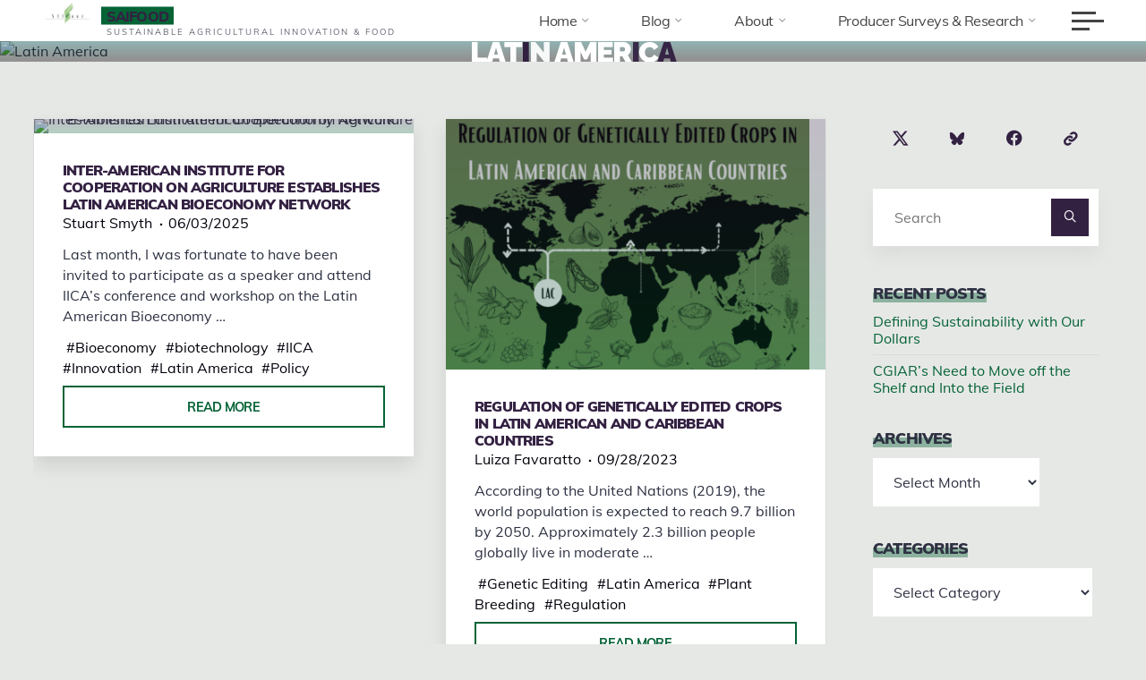

--- FILE ---
content_type: text/html; charset=UTF-8
request_url: https://saifood.ca/tag/latin-america/
body_size: 18121
content:
<!DOCTYPE html><html lang="en-US" prefix="og: https://ogp.me/ns#"><head><meta name="viewport" content="width=device-width, user-scalable=yes, initial-scale=1.0"><meta http-equiv="X-UA-Compatible" content="IE=edge"><meta charset="UTF-8"><link rel="profile" href="http://gmpg.org/xfn/11"><style>img:is([sizes="auto" i],[sizes^="auto," i]){contain-intrinsic-size:3000px 1500px}</style><title>Latin America Archives - SAIFood</title><meta name="robots" content="follow, index, max-snippet:-1, max-video-preview:-1, max-image-preview:large"/><link rel="canonical" href="/tag/latin-america/"><meta property="og:locale" content="en_US"><meta property="og:type" content="article"><meta property="og:title" content="Latin America Archives - SAIFood"><meta property="og:url" content="/tag/latin-america/"><meta property="og:site_name" content="SAIFood"><meta property="article:publisher" content="https://www.facebook.com/SAIFood.ca/"><meta name="twitter:card" content="summary_large_image"><meta name="twitter:title" content="Latin America Archives - SAIFood"><meta name="twitter:site" content="@SAIFood_blog"><meta name="twitter:label1" content="Posts"><meta name="twitter:data1" content="3"> <script type="application/ld+json" class="rank-math-schema">{"@context":"https://schema.org","@graph":[{"@type":"Place","@id":"/#place","address":{"@type":"PostalAddress","addressLocality":"Saskatoon","addressRegion":"SK","addressCountry":"Canada"}},{"@type":"Organization","@id":"/#organization","name":"SAIFood","url":"https://saifood.ca","sameAs":["https://www.facebook.com/SAIFood.ca/","https://twitter.com/SAIFood_blog"],"address":{"@type":"PostalAddress","addressLocality":"Saskatoon","addressRegion":"SK","addressCountry":"Canada"},"logo":{"@type":"ImageObject","@id":"/#logo","url":"/wp-content/uploads/2021/05/cropped-SAIFood-wallpaper-3.png","contentUrl":"/wp-content/uploads/2021/05/cropped-SAIFood-wallpaper-3.png","caption":"SAIFood","inLanguage":"en-US","width":"1600","height":"642"},"location":{"@id":"/#place"}},{"@type":"WebSite","@id":"/#website","url":"https://saifood.ca","name":"SAIFood","publisher":{"@id":"/#organization"},"inLanguage":"en-US"},{"@type":"CollectionPage","@id":"/tag/latin-america/#webpage","url":"/tag/latin-america/","name":"Latin America Archives - SAIFood","isPartOf":{"@id":"/#website"},"inLanguage":"en-US"}]}</script> <link rel='dns-prefetch' href='//static.addtoany.com'><link rel='dns-prefetch' href='//www.googletagmanager.com'><link rel='dns-prefetch' href='//fonts.googleapis.com'><link rel="alternate" type="application/rss+xml" title="SAIFood &raquo; Feed" href="/feed/"><link rel="alternate" type="application/rss+xml" title="SAIFood &raquo; Comments Feed" href="/comments/feed/"><link rel="alternate" type="application/rss+xml" title="SAIFood &raquo; Latin America Tag Feed" href="/tag/latin-america/feed/"> <script>window._wpemojiSettings = {"baseUrl":"https:\/\/s.w.org\/images\/core\/emoji\/16.0.1\/72x72\/","ext":".png","svgUrl":"https:\/\/s.w.org\/images\/core\/emoji\/16.0.1\/svg\/","svgExt":".svg","source":{"concatemoji":"https:\/\/saifood.ca\/wp-includes\/js\/wp-emoji-release.min.js?ver=6.8.3"}};
!function(s,n){var o,i,e;function c(e){try{var t={supportTests:e,timestamp:(new Date).valueOf()};sessionStorage.setItem(o,JSON.stringify(t))}catch(e){}}function p(e,t,n){e.clearRect(0,0,e.canvas.width,e.canvas.height),e.fillText(t,0,0);var t=new Uint32Array(e.getImageData(0,0,e.canvas.width,e.canvas.height).data),a=(e.clearRect(0,0,e.canvas.width,e.canvas.height),e.fillText(n,0,0),new Uint32Array(e.getImageData(0,0,e.canvas.width,e.canvas.height).data));return t.every(function(e,t){return e===a[t]})}function u(e,t){e.clearRect(0,0,e.canvas.width,e.canvas.height),e.fillText(t,0,0);for(var n=e.getImageData(16,16,1,1),a=0;a<n.data.length;a++)if(0!==n.data[a])return!1;return!0}function f(e,t,n,a){switch(t){case"flag":return n(e,"\ud83c\udff3\ufe0f\u200d\u26a7\ufe0f","\ud83c\udff3\ufe0f\u200b\u26a7\ufe0f")?!1:!n(e,"\ud83c\udde8\ud83c\uddf6","\ud83c\udde8\u200b\ud83c\uddf6")&&!n(e,"\ud83c\udff4\udb40\udc67\udb40\udc62\udb40\udc65\udb40\udc6e\udb40\udc67\udb40\udc7f","\ud83c\udff4\u200b\udb40\udc67\u200b\udb40\udc62\u200b\udb40\udc65\u200b\udb40\udc6e\u200b\udb40\udc67\u200b\udb40\udc7f");case"emoji":return!a(e,"\ud83e\udedf")}return!1}function g(e,t,n,a){var r="undefined"!=typeof WorkerGlobalScope&&self instanceof WorkerGlobalScope?new OffscreenCanvas(300,150):s.createElement("canvas"),o=r.getContext("2d",{willReadFrequently:!0}),i=(o.textBaseline="top",o.font="600 32px Arial",{});return e.forEach(function(e){i[e]=t(o,e,n,a)}),i}function t(e){var t=s.createElement("script");t.src=e,t.defer=!0,s.head.appendChild(t)}"undefined"!=typeof Promise&&(o="wpEmojiSettingsSupports",i=["flag","emoji"],n.supports={everything:!0,everythingExceptFlag:!0},e=new Promise(function(e){s.addEventListener("DOMContentLoaded",e,{once:!0})}),new Promise(function(t){var n=function(){try{var e=JSON.parse(sessionStorage.getItem(o));if("object"==typeof e&&"number"==typeof e.timestamp&&(new Date).valueOf()<e.timestamp+604800&&"object"==typeof e.supportTests)return e.supportTests}catch(e){}return null}();if(!n){if("undefined"!=typeof Worker&&"undefined"!=typeof OffscreenCanvas&&"undefined"!=typeof URL&&URL.createObjectURL&&"undefined"!=typeof Blob)try{var e="postMessage("+g.toString()+"("+[JSON.stringify(i),f.toString(),p.toString(),u.toString()].join(",")+"));",a=new Blob([e],{type:"text/javascript"}),r=new Worker(URL.createObjectURL(a),{name:"wpTestEmojiSupports"});return void(r.onmessage=function(e){c(n=e.data),r.terminate(),t(n)})}catch(e){}c(n=g(i,f,p,u))}t(n)}).then(function(e){for(var t in e)n.supports[t]=e[t],n.supports.everything=n.supports.everything&&n.supports[t],"flag"!==t&&(n.supports.everythingExceptFlag=n.supports.everythingExceptFlag&&n.supports[t]);n.supports.everythingExceptFlag=n.supports.everythingExceptFlag&&!n.supports.flag,n.DOMReady=!1,n.readyCallback=function(){n.DOMReady=!0}}).then(function(){return e}).then(function(){var e;n.supports.everything||(n.readyCallback(),(e=n.source||{}).concatemoji?t(e.concatemoji):e.wpemoji&&e.twemoji&&(t(e.twemoji),t(e.wpemoji)))}))}((window,document),window._wpemojiSettings);</script> <style type="text/css" media="all">@font-face{font-family:'Muli';font-display:block;font-style:normal;font-weight:200;src:url(https://fonts.gstatic.com/l/font?kit=7Aulp_0qiz-aVz7u3PJLcUMYOFlOkEk30e4&skey=2b55aa3f2f059b75&v=v34) format('woff')}@font-face{font-family:'Muli';font-display:block;font-style:normal;font-weight:300;src:url(https://fonts.gstatic.com/l/font?kit=7Aulp_0qiz-aVz7u3PJLcUMYOFmQkEk30e4&skey=2b55aa3f2f059b75&v=v34) format('woff')}@font-face{font-family:'Muli';font-display:block;font-style:normal;font-weight:400;src:url(https://fonts.gstatic.com/l/font?kit=7Aulp_0qiz-aVz7u3PJLcUMYOFnOkEk30e4&skey=2b55aa3f2f059b75&v=v34) format('woff')}@font-face{font-family:'Muli';font-display:block;font-style:normal;font-weight:500;src:url(https://fonts.gstatic.com/l/font?kit=7Aulp_0qiz-aVz7u3PJLcUMYOFn8kEk30e4&skey=2b55aa3f2f059b75&v=v34) format('woff')}@font-face{font-family:'Muli';font-display:block;font-style:normal;font-weight:600;src:url(https://fonts.gstatic.com/l/font?kit=7Aulp_0qiz-aVz7u3PJLcUMYOFkQl0k30e4&skey=2b55aa3f2f059b75&v=v34) format('woff')}@font-face{font-family:'Muli';font-display:block;font-style:normal;font-weight:700;src:url(https://fonts.gstatic.com/l/font?kit=7Aulp_0qiz-aVz7u3PJLcUMYOFkpl0k30e4&skey=2b55aa3f2f059b75&v=v34) format('woff')}@font-face{font-family:'Muli';font-display:block;font-style:normal;font-weight:800;src:url(https://fonts.gstatic.com/l/font?kit=7Aulp_0qiz-aVz7u3PJLcUMYOFlOl0k30e4&skey=2b55aa3f2f059b75&v=v34) format('woff')}@font-face{font-family:'Muli';font-display:block;font-style:normal;font-weight:900;src:url(https://fonts.gstatic.com/l/font?kit=7Aulp_0qiz-aVz7u3PJLcUMYOFlnl0k30e4&skey=2b55aa3f2f059b75&v=v34) format('woff')}@font-face{font-family:'Raleway';font-display:block;font-style:normal;font-weight:400;src:url(https://fonts.gstatic.com/l/font?kit=1Ptxg8zYS_SKggPN4iEgvnHyvveLxVvaorCIPrc&skey=30a27f2564731c64&v=v37) format('woff')}@font-face{font-family:'Raleway';font-display:block;font-style:normal;font-weight:900;src:url(https://fonts.gstatic.com/l/font?kit=1Ptxg8zYS_SKggPN4iEgvnHyvveLxVtzpbCIPrc&skey=30a27f2564731c64&v=v37) format('woff')}</style><style id='wp-emoji-styles-inline-css'>img.wp-smiley,img.emoji{display:inline !important;border:none !important;box-shadow:none !important;height:1em !important;width:1em !important;margin:0 0.07em !important;vertical-align:-0.1em !important;background:none !important;padding:0 !important}</style><style id='classic-theme-styles-inline-css'> .wp-block-button__link{color:#fff;background-color:#32373c;border-radius:9999px;box-shadow:none;text-decoration:none;padding:calc(.667em + 2px) calc(1.333em + 2px);font-size:1.125em}.wp-block-file__button{background:#32373c;color:#fff;text-decoration:none}</style><style id='global-styles-inline-css'>:root{--wp--preset--aspect-ratio--square:1;--wp--preset--aspect-ratio--4-3:4/3;--wp--preset--aspect-ratio--3-4:3/4;--wp--preset--aspect-ratio--3-2:3/2;--wp--preset--aspect-ratio--2-3:2/3;--wp--preset--aspect-ratio--16-9:16/9;--wp--preset--aspect-ratio--9-16:9/16;--wp--preset--color--black:#000000;--wp--preset--color--cyan-bluish-gray:#abb8c3;--wp--preset--color--white:#ffffff;--wp--preset--color--pale-pink:#f78da7;--wp--preset--color--vivid-red:#cf2e2e;--wp--preset--color--luminous-vivid-orange:#ff6900;--wp--preset--color--luminous-vivid-amber:#fcb900;--wp--preset--color--light-green-cyan:#7bdcb5;--wp--preset--color--vivid-green-cyan:#00d084;--wp--preset--color--pale-cyan-blue:#8ed1fc;--wp--preset--color--vivid-cyan-blue:#0693e3;--wp--preset--color--vivid-purple:#9b51e0;--wp--preset--color--accent-1:#332142;--wp--preset--color--accent-2:#056336;--wp--preset--color--headings:#071f54;--wp--preset--color--sitetext:#2d3142;--wp--preset--color--sitebg:#FFFFFF;--wp--preset--gradient--vivid-cyan-blue-to-vivid-purple:linear-gradient(135deg,rgba(6,147,227,1) 0%,rgb(155,81,224) 100%);--wp--preset--gradient--light-green-cyan-to-vivid-green-cyan:linear-gradient(135deg,rgb(122,220,180) 0%,rgb(0,208,130) 100%);--wp--preset--gradient--luminous-vivid-amber-to-luminous-vivid-orange:linear-gradient(135deg,rgba(252,185,0,1) 0%,rgba(255,105,0,1) 100%);--wp--preset--gradient--luminous-vivid-orange-to-vivid-red:linear-gradient(135deg,rgba(255,105,0,1) 0%,rgb(207,46,46) 100%);--wp--preset--gradient--very-light-gray-to-cyan-bluish-gray:linear-gradient(135deg,rgb(238,238,238) 0%,rgb(169,184,195) 100%);--wp--preset--gradient--cool-to-warm-spectrum:linear-gradient(135deg,rgb(74,234,220) 0%,rgb(151,120,209) 20%,rgb(207,42,186) 40%,rgb(238,44,130) 60%,rgb(251,105,98) 80%,rgb(254,248,76) 100%);--wp--preset--gradient--blush-light-purple:linear-gradient(135deg,rgb(255,206,236) 0%,rgb(152,150,240) 100%);--wp--preset--gradient--blush-bordeaux:linear-gradient(135deg,rgb(254,205,165) 0%,rgb(254,45,45) 50%,rgb(107,0,62) 100%);--wp--preset--gradient--luminous-dusk:linear-gradient(135deg,rgb(255,203,112) 0%,rgb(199,81,192) 50%,rgb(65,88,208) 100%);--wp--preset--gradient--pale-ocean:linear-gradient(135deg,rgb(255,245,203) 0%,rgb(182,227,212) 50%,rgb(51,167,181) 100%);--wp--preset--gradient--electric-grass:linear-gradient(135deg,rgb(202,248,128) 0%,rgb(113,206,126) 100%);--wp--preset--gradient--midnight:linear-gradient(135deg,rgb(2,3,129) 0%,rgb(40,116,252) 100%);--wp--preset--font-size--small:10px;--wp--preset--font-size--medium:20px;--wp--preset--font-size--large:25px;--wp--preset--font-size--x-large:42px;--wp--preset--font-size--normal:16px;--wp--preset--font-size--larger:40px;--wp--preset--spacing--20:0.44rem;--wp--preset--spacing--30:0.67rem;--wp--preset--spacing--40:1rem;--wp--preset--spacing--50:1.5rem;--wp--preset--spacing--60:2.25rem;--wp--preset--spacing--70:3.38rem;--wp--preset--spacing--80:5.06rem;--wp--preset--shadow--natural:6px 6px 9px rgba(0,0,0,0.2);--wp--preset--shadow--deep:12px 12px 50px rgba(0,0,0,0.4);--wp--preset--shadow--sharp:6px 6px 0px rgba(0,0,0,0.2);--wp--preset--shadow--outlined:6px 6px 0px -3px rgba(255,255,255,1),6px 6px rgba(0,0,0,1);--wp--preset--shadow--crisp:6px 6px 0px rgba(0,0,0,1)}:where(.is-layout-flex){gap:0.5em}:where(.is-layout-grid){gap:0.5em}body .is-layout-flex{display:flex}.is-layout-flex{flex-wrap:wrap;align-items:center}.is-layout-flex >:is(*,div){margin:0}body .is-layout-grid{display:grid}.is-layout-grid >:is(*,div){margin:0}:where(.wp-block-columns.is-layout-flex){gap:2em}:where(.wp-block-columns.is-layout-grid){gap:2em}:where(.wp-block-post-template.is-layout-flex){gap:1.25em}:where(.wp-block-post-template.is-layout-grid){gap:1.25em}.has-black-color{color:var(--wp--preset--color--black) !important}.has-cyan-bluish-gray-color{color:var(--wp--preset--color--cyan-bluish-gray) !important}.has-white-color{color:var(--wp--preset--color--white) !important}.has-pale-pink-color{color:var(--wp--preset--color--pale-pink) !important}.has-vivid-red-color{color:var(--wp--preset--color--vivid-red) !important}.has-luminous-vivid-orange-color{color:var(--wp--preset--color--luminous-vivid-orange) !important}.has-luminous-vivid-amber-color{color:var(--wp--preset--color--luminous-vivid-amber) !important}.has-light-green-cyan-color{color:var(--wp--preset--color--light-green-cyan) !important}.has-vivid-green-cyan-color{color:var(--wp--preset--color--vivid-green-cyan) !important}.has-pale-cyan-blue-color{color:var(--wp--preset--color--pale-cyan-blue) !important}.has-vivid-cyan-blue-color{color:var(--wp--preset--color--vivid-cyan-blue) !important}.has-vivid-purple-color{color:var(--wp--preset--color--vivid-purple) !important}.has-black-background-color{background-color:var(--wp--preset--color--black) !important}.has-cyan-bluish-gray-background-color{background-color:var(--wp--preset--color--cyan-bluish-gray) !important}.has-white-background-color{background-color:var(--wp--preset--color--white) !important}.has-pale-pink-background-color{background-color:var(--wp--preset--color--pale-pink) !important}.has-vivid-red-background-color{background-color:var(--wp--preset--color--vivid-red) !important}.has-luminous-vivid-orange-background-color{background-color:var(--wp--preset--color--luminous-vivid-orange) !important}.has-luminous-vivid-amber-background-color{background-color:var(--wp--preset--color--luminous-vivid-amber) !important}.has-light-green-cyan-background-color{background-color:var(--wp--preset--color--light-green-cyan) !important}.has-vivid-green-cyan-background-color{background-color:var(--wp--preset--color--vivid-green-cyan) !important}.has-pale-cyan-blue-background-color{background-color:var(--wp--preset--color--pale-cyan-blue) !important}.has-vivid-cyan-blue-background-color{background-color:var(--wp--preset--color--vivid-cyan-blue) !important}.has-vivid-purple-background-color{background-color:var(--wp--preset--color--vivid-purple) !important}.has-black-border-color{border-color:var(--wp--preset--color--black) !important}.has-cyan-bluish-gray-border-color{border-color:var(--wp--preset--color--cyan-bluish-gray) !important}.has-white-border-color{border-color:var(--wp--preset--color--white) !important}.has-pale-pink-border-color{border-color:var(--wp--preset--color--pale-pink) !important}.has-vivid-red-border-color{border-color:var(--wp--preset--color--vivid-red) !important}.has-luminous-vivid-orange-border-color{border-color:var(--wp--preset--color--luminous-vivid-orange) !important}.has-luminous-vivid-amber-border-color{border-color:var(--wp--preset--color--luminous-vivid-amber) !important}.has-light-green-cyan-border-color{border-color:var(--wp--preset--color--light-green-cyan) !important}.has-vivid-green-cyan-border-color{border-color:var(--wp--preset--color--vivid-green-cyan) !important}.has-pale-cyan-blue-border-color{border-color:var(--wp--preset--color--pale-cyan-blue) !important}.has-vivid-cyan-blue-border-color{border-color:var(--wp--preset--color--vivid-cyan-blue) !important}.has-vivid-purple-border-color{border-color:var(--wp--preset--color--vivid-purple) !important}.has-vivid-cyan-blue-to-vivid-purple-gradient-background{background:var(--wp--preset--gradient--vivid-cyan-blue-to-vivid-purple) !important}.has-light-green-cyan-to-vivid-green-cyan-gradient-background{background:var(--wp--preset--gradient--light-green-cyan-to-vivid-green-cyan) !important}.has-luminous-vivid-amber-to-luminous-vivid-orange-gradient-background{background:var(--wp--preset--gradient--luminous-vivid-amber-to-luminous-vivid-orange) !important}.has-luminous-vivid-orange-to-vivid-red-gradient-background{background:var(--wp--preset--gradient--luminous-vivid-orange-to-vivid-red) !important}.has-very-light-gray-to-cyan-bluish-gray-gradient-background{background:var(--wp--preset--gradient--very-light-gray-to-cyan-bluish-gray) !important}.has-cool-to-warm-spectrum-gradient-background{background:var(--wp--preset--gradient--cool-to-warm-spectrum) !important}.has-blush-light-purple-gradient-background{background:var(--wp--preset--gradient--blush-light-purple) !important}.has-blush-bordeaux-gradient-background{background:var(--wp--preset--gradient--blush-bordeaux) !important}.has-luminous-dusk-gradient-background{background:var(--wp--preset--gradient--luminous-dusk) !important}.has-pale-ocean-gradient-background{background:var(--wp--preset--gradient--pale-ocean) !important}.has-electric-grass-gradient-background{background:var(--wp--preset--gradient--electric-grass) !important}.has-midnight-gradient-background{background:var(--wp--preset--gradient--midnight) !important}.has-small-font-size{font-size:var(--wp--preset--font-size--small) !important}.has-medium-font-size{font-size:var(--wp--preset--font-size--medium) !important}.has-large-font-size{font-size:var(--wp--preset--font-size--large) !important}.has-x-large-font-size{font-size:var(--wp--preset--font-size--x-large) !important}:where(.wp-block-post-template.is-layout-flex){gap:1.25em}:where(.wp-block-post-template.is-layout-grid){gap:1.25em}:where(.wp-block-columns.is-layout-flex){gap:2em}:where(.wp-block-columns.is-layout-grid){gap:2em}:root:where(.wp-block-pullquote){font-size:1.5em;line-height:1.6}</style><style id='dominant-color-styles-inline-css'>img[data-dominant-color]:not(.has-transparency){background-color:var(--dominant-color)}</style><link rel='preload' as='style' onload='this.rel="stylesheet"' id='aeh-processed-header-0-css' href='/wp-content/uploads/aeh-cache/1767550655/com/processed-header-c328ef8b345221337c2f06362da1a7e1e470cf7e.min.css' media='all'><script id="web-worker-offloading-js-before">window.partytown = {...(window.partytown || {}), ...{"lib":"\/wp-content\/plugins\/web-worker-offloading\/build\/","globalFns":["gtag","wp_has_consent","gtag"],"forward":["dataLayer.push","gtag","dataLayer.push","gtag"],"mainWindowAccessors":["_googlesitekitConsentCategoryMap","_googlesitekitConsents","wp_consent_type","wp_fallback_consent_type","wp_has_consent","waitfor_consent_hook"]}};</script> <script id="web-worker-offloading-js-after">const t={preserveBehavior:!1},e=e=>{if("string"==typeof e)return[e,t];const[n,r=t]=e;return[n,{...t,...r}]},n=Object.freeze((()=>{const t=new Set;let e=[];do{Object.getOwnPropertyNames(e).forEach((n=>{"function"==typeof e[n]&&t.add(n)}))}while((e=Object.getPrototypeOf(e))!==Object.prototype);return Array.from(t)})());!function(t,r,o,i,a,s,c,d,l,p,u=t,f){function h(){f||(f=1,"/"==(c=(s.lib||"/~partytown/")+(s.debug?"debug/":""))[0]&&(l=r.querySelectorAll('script[type="text/partytown"]'),i!=t?i.dispatchEvent(new CustomEvent("pt1",{detail:t})):(d=setTimeout(v,999999999),r.addEventListener("pt0",w),a?y(1):o.serviceWorker?o.serviceWorker.register(c+(s.swPath||"partytown-sw.js"),{scope:c}).then((function(t){t.active?y():t.installing&&t.installing.addEventListener("statechange",(function(t){"activated"==t.target.state&&y()}))}),console.error):v())))}function y(e){p=r.createElement(e?"script":"iframe"),t._pttab=Date.now(),e||(p.style.display="block",p.style.width="0",p.style.height="0",p.style.border="0",p.style.visibility="hidden",p.setAttribute("aria-hidden",!0)),p.src=c+"partytown-"+(e?"atomics.js?v=0.10.2-dev1727590485751":"sandbox-sw.html?"+t._pttab),r.querySelector(s.sandboxParent||"body").appendChild(p)}function v(n,o){for(w(),i==t&&(s.forward||[]).map((function(n){const[r]=e(n);delete t[r.split(".")[0]]})),n=0;n<l.length;n++)(o=r.createElement("script")).innerHTML=l[n].innerHTML,o.nonce=s.nonce,r.head.appendChild(o);p&&p.parentNode.removeChild(p)}function w(){clearTimeout(d)}s=t.partytown||{},i==t&&(s.forward||[]).map((function(r){const[o,{preserveBehavior:i}]=e(r);u=t,o.split(".").map((function(e,r,o){var a;u=u[o[r]]=r+1<o.length?u[o[r]]||(a=o[r+1],n.includes(a)?[]:{}):(()=>{let e=null;if(i){const{methodOrProperty:n,thisObject:r}=((t,e)=>{let n=t;for(let t=0;t<e.length-1;t+=1)n=n[e[t]];return{thisObject:n,methodOrProperty:e.length>0?n[e[e.length-1]]:void 0}})(t,o);"function"==typeof n&&(e=(...t)=>n.apply(r,...t))}return function(){let n;return e&&(n=e(arguments)),(t._ptf=t._ptf||[]).push(o,arguments),n}})()}))})),"complete"==r.readyState?h():(t.addEventListener("DOMContentLoaded",h),t.addEventListener("load",h))}(window,document,navigator,top,window.crossOriginIsolated);</script> <script id="addtoany-core-js-before">window.a2a_config=window.a2a_config||{};a2a_config.callbacks=[];a2a_config.overlays=[];a2a_config.templates={};</script> <script defer src="https://static.addtoany.com/menu/page.js" id="addtoany-core-js"></script> <script data-cfasync="false" src="/wp-includes/js/jquery/jquery.min.js?ver=3.7.1" id="jquery-core-js"></script> <script data-cfasync="false" src="/wp-includes/js/jquery/jquery-migrate.min.js?ver=3.4.1" id="jquery-migrate-js"></script> <script defer src="/wp-content/plugins/add-to-any/addtoany.min.js?ver=1.1" id="addtoany-jquery-js"></script> <!--[if lt IE 9]> <script src="/wp-content/themes/bravada/resources/js/html5shiv.min.js?ver=1.2.0" id="bravada-html5shiv-js"></script> <![endif]-->  <script type="text/partytown" src="https://www.googletagmanager.com/gtag/js?id=G-NVCMBF5R8F" id="google_gtagjs-js" async></script> <script id="google_gtagjs-js-after" type="text/partytown">window.dataLayer = window.dataLayer || [];function gtag(){dataLayer.push(arguments);}gtag("set","linker",{"domains":["saifood.ca"]});gtag("js", new Date());gtag("set", "developer_id.dZTNiMT", true);gtag("config", "G-NVCMBF5R8F");</script> <link rel="https://api.w.org/" href="/wp-json/"><link rel="alternate" title="JSON" type="application/json" href="/wp-json/wp/v2/tags/469"><link rel="EditURI" type="application/rsd+xml" title="RSD" href="/xmlrpc.php?rsd"><meta name="generator" content="WordPress 6.8.3"><meta http-equiv="x-dns-prefetch-control" content="on"><link rel="dns-prefetch" href="//cdn.jsdelivr.net"><meta name="generator" content="dominant-color-images 1.2.0"><meta name="generator" content="Site Kit by Google 1.168.0"><meta name="generator" content="performance-lab 4.0.0; plugins: dominant-color-images, embed-optimizer, image-prioritizer, performant-translations, speculation-rules, web-worker-offloading, webp-uploads"><meta name="generator" content="performant-translations 1.2.0"><meta name="generator" content="web-worker-offloading 0.2.0"><meta name="generator" content="webp-uploads 2.6.0"><meta name="generator" content="speculation-rules 1.6.0"><style>.mc4wp-checkbox-wp-comment-form{clear:both;width:auto;display:block;position:static}.mc4wp-checkbox-wp-comment-form input{float:none;vertical-align:middle;-webkit-appearance:checkbox;width:auto;max-width:21px;margin:0 6px 0 0;padding:0;position:static;display:inline-block!important}.mc4wp-checkbox-wp-comment-form label{float:none;cursor:pointer;width:auto;margin:0 0 16px;display:block;position:static}</style><style>.mc4wp-checkbox-wp-registration-form{clear:both;width:auto;display:block;position:static}.mc4wp-checkbox-wp-registration-form input{float:none;vertical-align:middle;-webkit-appearance:checkbox;width:auto;max-width:21px;margin:0 6px 0 0;padding:0;position:static;display:inline-block!important}.mc4wp-checkbox-wp-registration-form label{float:none;cursor:pointer;width:auto;margin:0 0 16px;display:block;position:static}</style><meta name="generator" content="Elementor 3.33.4; features: e_font_icon_svg, additional_custom_breakpoints; settings: css_print_method-external, google_font-enabled, font_display-auto"><meta name="generator" content="optimization-detective 1.0.0-beta3"><style>.e-con.e-parent:nth-of-type(n+4):not(.e-lazyloaded):not(.e-no-lazyload),.e-con.e-parent:nth-of-type(n+4):not(.e-lazyloaded):not(.e-no-lazyload) *{background-image:none !important}@media screen and (max-height:1024px){.e-con.e-parent:nth-of-type(n+3):not(.e-lazyloaded):not(.e-no-lazyload),.e-con.e-parent:nth-of-type(n+3):not(.e-lazyloaded):not(.e-no-lazyload) *{background-image:none !important}}@media screen and (max-height:640px){.e-con.e-parent:nth-of-type(n+2):not(.e-lazyloaded):not(.e-no-lazyload),.e-con.e-parent:nth-of-type(n+2):not(.e-lazyloaded):not(.e-no-lazyload) *{background-image:none !important}}</style><meta name="generator" content="embed-optimizer 1.0.0-beta2"><meta name="generator" content="image-prioritizer 1.0.0-beta2"> <noscript><style>.cryout .cryout-preloader{display:none}.cryout img[loading="lazy"]{opacity:1}</style></noscript><link rel="icon" href="/wp-content/uploads/2015/01/SAIFood_square_nologo2-54ca4638v1_site_icon-32x32.png" sizes="32x32"><link rel="icon" href="/wp-content/uploads/2015/01/SAIFood_square_nologo2-54ca4638v1_site_icon-256x256.png" sizes="192x192"><link rel="apple-touch-icon" href="/wp-content/uploads/2015/01/SAIFood_square_nologo2-54ca4638v1_site_icon-256x256.png"><meta name="msapplication-TileImage" content="/wp-content/uploads/2015/01/SAIFood_square_nologo2-54ca4638v1_site_icon.png"><style id="wpr_lightbox_styles">.lg-backdrop{background-color:rgba(0,0,0,0.6) !important}.lg-toolbar,.lg-dropdown{background-color:rgba(0,0,0,0.8) !important}.lg-dropdown:after{border-bottom-color:rgba(0,0,0,0.8) !important}.lg-sub-html{background-color:rgba(0,0,0,0.8) !important}.lg-thumb-outer,.lg-progress-bar{background-color:#444444 !important}.lg-progress{background-color:#a90707 !important}.lg-icon{color:#efefef !important;font-size:20px !important}.lg-icon.lg-toogle-thumb{font-size:24px !important}.lg-icon:hover,.lg-dropdown-text:hover{color:#ffffff !important}.lg-sub-html,.lg-dropdown-text{color:#efefef !important;font-size:14px !important}#lg-counter{color:#efefef !important;font-size:14px !important}.lg-prev,.lg-next{font-size:35px !important} .lg-icon{background-color:transparent !important}#lg-counter{opacity:0.9}.lg-thumb-outer{padding:0 10px}.lg-thumb-item{border-radius:0 !important;border:none !important;opacity:0.5}.lg-thumb-item.active{opacity:1}</style></head><body class="archive tag tag-latin-america tag-469 wp-custom-logo wp-embed-responsive wp-theme-bravada wp-child-theme-sculpt eio-default bravada-image-none bravada-caption-zero bravada-totop-normal bravada-clean-table bravada-menu-right bravada-topsection-normal bravada-responsive-headerimage bravada-responsive-featured bravada-magazine-two bravada-magazine-layout bravada-comment-placeholder bravada-comment-icons bravada-normalizedtags bravada-animated-title bravada-article-animation-fade elementor-default elementor-kit-13292 sculpt-child" itemscope itemtype="http://schema.org/WebPage"> <a class="skip-link screen-reader-text" href="#main" title="Skip to content"> Skip to content </a><div class="cryout-preloader"><div class="cryout-preloader-inside"><div class="bounce1"></div><div class="bounce2"></div></div></div><div id="site-wrapper"><header id="masthead" class="cryout" itemscope itemtype="http://schema.org/WPHeader"><div id="site-header-main"><div class="site-header-top"><div class="site-header-inside"><div id="header-menu" itemscope itemtype="http://schema.org/SiteNavigationElement"></div></div></div><nav id="mobile-menu" tabindex="-1"><div class="side-menu side-section"><ul id="mobile-nav"><li ><a href="/"><span>Home</span></a></li><li class="page_item page-item-18640 page_item_has_children"><a href="/producer-surveys-research/"><span>Producer Surveys &#038; Research</span></a><ul class='children'><li class="page_item page-item-13848 page_item_has_children"><a href="/producer-surveys-research/crop-rotation-survey/"><span>Crop Rotation Survey</span></a><ul class='children'><li class="page_item page-item-15376"><a href="/producer-surveys-research/crop-rotation-survey/enrivonmental-change-webinars-2021/"><span>CRS Webinar Series</span></a></li></ul></li><li class="page_item page-item-17989"><a href="/producer-surveys-research/forage-rotation-survey/"><span>Forage Rotation Survey</span></a></li></ul></li><li class="page_item page-item-8 page_item_has_children"><a href="/about-us/"><span>About SAIFood</span></a><ul class='children'><li class="page_item page-item-9 page_item_has_children"><a href="/about-us/researchers/"><span>Authors</span></a><ul class='children'><li class="page_item page-item-22633"><a href="/about-us/researchers/dr-luiza-favaratto/"><span>Dr. Luíza Favaratto</span></a></li><li class="page_item page-item-49"><a href="/about-us/researchers/dr-stuart-smyth/"><span>Dr. Stuart Smyth</span></a></li><li class="page_item page-item-52"><a href="/about-us/researchers/savannah-gleim/"><span>Savannah Gleim</span></a></li><li class="page_item page-item-12282"><a href="/about-us/researchers/chelsea-sutherland/"><span>Chelsea Sutherland</span></a></li><li class="page_item page-item-17300"><a href="/about-us/researchers/claire-williams/"><span>Claire Williams</span></a></li><li class="page_item page-item-58"><a href="/about-us/researchers/guest-authors/"><span>Guest Authors</span></a></li></ul></li><li class="page_item page-item-4"><a href="/about-us/contact/"><span>Contact Us</span></a></li></ul></li><li class="page_item page-item-11 page_item_has_children current_page_parent"><a href="/blog/"><span>Blog</span></a><ul class='children'><li class="page_item page-item-18549"><a href="/blog/glossary/"><span>Glossary</span></a></li><li class="page_item page-item-4159"><a href="/blog/student-page/"><span>Student Page</span></a></li></ul></li><li class="page_item page-item-620"><a href="/sitemap/"><span>SAIFood Site Map</span></a></li><li class="page_item page-item-2504"><a href="/agriculture-innovation/ask-saifood/"><span>Ask SAIFood</span></a></li><li class="page_item page-item-2068"><a href="/agriculture-innovation/newsletter-subscription/"><span>Newsletter</span></a></li><li class="page_item page-item-495"><a href="/agriculture-innovation/news/"><span>News</span></a></li></ul></div><div class="side-socials side-section"><div class="widget-side-section-inner"> <section class="side-section-element widget_cryout_socials"><div class="widget-socials"> <nav id="sheader" class="socials"><a target="_blank" href="http://www.twitter.com/SAIFood_blog" class="menu-item menu-item-type-custom menu-item-object-custom menu-item-2159"><span>Twitter</span></a><a target="_blank" href="https://bsky.app/profile/saifood.bsky.social" class="menu-item menu-item-type-custom menu-item-object-custom menu-item-21361"><span>Bluesky</span></a><a target="_blank" href="https://www.facebook.com/SAIFood.ca" class="menu-item menu-item-type-custom menu-item-object-custom menu-item-21362"><span>Facebook</span></a><a href="/about-us/contact/" class="menu-item menu-item-type-post_type menu-item-object-page menu-item-2165"><span>Contact Us</span></a></nav></div> </section></div></div> </nav> <div class="site-header-bottom"><div class="site-header-bottom-fixed"><div class="site-header-inside"><div id="branding"><div class="identity"><a href="/" id="logo" class="custom-logo-link" title="SAIFood" rel="home"><img data-od-unknown-tag data-od-xpath="/HTML/BODY/DIV[@id=&#039;site-wrapper&#039;]/*[1][self::HEADER]/*[1][self::DIV]/*[3][self::DIV]/*[1][self::DIV]/*[1][self::DIV]/*[1][self::DIV]/*[1][self::DIV]/*[1][self::A]/*[1][self::IMG]" src="/wp-content/uploads/2024/01/cropped-1-2.jpg" class="custom-logo" alt="SAIFood" decoding="async" srcset="/wp-content/uploads/2024/01/cropped-1-2.jpg 538w, /wp-content/uploads/2024/01/cropped-1-2-450x243.jpg 450w, /wp-content/uploads/2024/01/cropped-1-2-150x81.jpg 150w, /wp-content/uploads/2024/01/cropped-1-2-435x235.jpg 435w" sizes="(max-width: 538px) 100vw, 538px"></a></div><div id="site-text"><div itemprop="headline" id="site-title"><span> <a href="/" title="Sustainable Agricultural Innovation &amp; Food" rel="home">SAIFood</a> </span></div><span id="site-description" itemprop="description" >Sustainable Agricultural Innovation &amp; Food</span></div></div><div class='menu-burger'> <button class='hamburger' type='button' aria-label="Main menu"> <span></span> <span></span> <span></span> </button></div> <nav id="access" aria-label="Top Menu" itemscope itemtype="http://schema.org/SiteNavigationElement"><div><ul id="top-nav" class=""><li id="menu-item-795" class="menu-item menu-item-type-post_type menu-item-object-page menu-item-home menu-item-has-children menu-item-795"><a href="/"><span>Home</span></a><ul class="sub-menu"><li id="menu-item-829" class="menu-item menu-item-type-post_type menu-item-object-page menu-item-829"><a href="/agriculture-innovation/news/"><span>News</span></a></li><li id="menu-item-13695" class="menu-item menu-item-type-post_type menu-item-object-page menu-item-13695"><a href="/agriculture-innovation/newsletter-subscription/"><span>Newsletter</span></a></li><li id="menu-item-2520" class="menu-item menu-item-type-post_type menu-item-object-page menu-item-2520"><a href="/agriculture-innovation/ask-saifood/"><span>Ask SAIFood</span></a></li></ul></li><li id="menu-item-797" class="menu-item menu-item-type-post_type menu-item-object-page current_page_parent menu-item-has-children menu-item-797"><a href="/blog/"><span>Blog</span></a><ul class="sub-menu"><li id="menu-item-18596" class="menu-item menu-item-type-post_type menu-item-object-page menu-item-18596"><a href="/blog/glossary/"><span>Glossary</span></a></li><li id="menu-item-4163" class="menu-item menu-item-type-post_type menu-item-object-page menu-item-4163"><a href="/blog/student-page/"><span>Student Page</span></a></li></ul></li><li id="menu-item-796" class="menu-item menu-item-type-post_type menu-item-object-page menu-item-has-children menu-item-796"><a href="/about-us/"><span>About</span></a><ul class="sub-menu"><li id="menu-item-2151" class="menu-item menu-item-type-post_type menu-item-object-page menu-item-has-children menu-item-2151"><a href="/about-us/researchers/"><span>Authors</span></a><ul class="sub-menu"><li id="menu-item-2154" class="menu-item menu-item-type-post_type menu-item-object-page menu-item-2154"><a href="/about-us/researchers/dr-stuart-smyth/"><span>Dr. Stuart Smyth</span></a></li><li id="menu-item-2153" class="menu-item menu-item-type-post_type menu-item-object-page menu-item-2153"><a href="/about-us/researchers/savannah-gleim/"><span>Savannah Gleim</span></a></li><li id="menu-item-12441" class="menu-item menu-item-type-post_type menu-item-object-page menu-item-12441"><a href="/about-us/researchers/chelsea-sutherland/"><span>Chelsea Sutherland</span></a></li><li id="menu-item-18404" class="menu-item menu-item-type-post_type menu-item-object-page menu-item-18404"><a href="/about-us/researchers/claire-williams/"><span>Claire Williams</span></a></li><li id="menu-item-22640" class="menu-item menu-item-type-post_type menu-item-object-page menu-item-22640"><a href="/about-us/researchers/dr-luiza-favaratto/"><span>Dr. Luíza Favaratto</span></a></li><li id="menu-item-2152" class="menu-item menu-item-type-post_type menu-item-object-page menu-item-2152"><a href="/about-us/researchers/guest-authors/"><span>Guest Authors</span></a></li></ul></li><li id="menu-item-798" class="menu-item menu-item-type-post_type menu-item-object-page menu-item-798"><a href="/about-us/contact/"><span>Contact Us</span></a></li></ul></li><li id="menu-item-18651" class="menu-item menu-item-type-post_type menu-item-object-page menu-item-has-children menu-item-18651"><a href="/producer-surveys-research/" title="Research &#038; Surveys"><span>Producer Surveys &#038; Research</span></a><ul class="sub-menu"><li id="menu-item-18639" class="menu-item menu-item-type-post_type menu-item-object-page menu-item-18639"><a href="/producer-surveys-research/forage-rotation-survey/"><span>Forage Rotation Survey</span></a></li><li id="menu-item-13868" class="menu-item menu-item-type-post_type menu-item-object-page menu-item-has-children menu-item-13868"><a href="/producer-surveys-research/crop-rotation-survey/"><span>Crop Rotation Survey</span></a><ul class="sub-menu"><li id="menu-item-15394" class="menu-item menu-item-type-post_type menu-item-object-page menu-item-15394"><a href="/producer-surveys-research/crop-rotation-survey/enrivonmental-change-webinars-2021/"><span>CRS Webinar Series</span></a></li></ul></li></ul></li></ul></div> </nav></div></div></div></div><div id="header-image-main"><div id="header-image-main-inside"> <a href="#main" class="meta-arrow" tabindex="-1"> <i class="icon-arrow" title="Read more"></i> </a><div id="header-overlay"></div><div data-od-xpath="/HTML/BODY/DIV[@id=&#039;site-wrapper&#039;]/*[1][self::HEADER]/*[2][self::DIV]/*[1][self::DIV]/*[3][self::DIV]" class="header-image" style="background-image: url(/wp-content/uploads/2025/03/cropped-Saifood-10-year-1-png.avif)" ></div> <img data-od-unknown-tag data-od-xpath="/HTML/BODY/DIV[@id=&#039;site-wrapper&#039;]/*[1][self::HEADER]/*[2][self::DIV]/*[1][self::DIV]/*[4][self::IMG]" class="header-image" alt="Latin America" src="/wp-content/uploads/2025/03/cropped-Saifood-10-year-1-png.avif"><div id="header-page-title"><div id="header-page-title-inside"><div class="entry-meta pretitle-meta"></div><div class="entry-title">Latin America</div><div class="entry-meta aftertitle-meta"></div><div class="byline"></div></div></div></div></div></header><div id="content" class="cryout"><div id="container" class="two-columns-right"> <main id="main" class="main"> <header class="page-header pad-container" itemscope itemtype="http://schema.org/WebPageElement"><h1 class="page-title" itemprop="headline">Latin America</h1> </header><div id="content-masonry" class="content-masonry" itemscope itemtype="http://schema.org/Blog"> <article id="post-21982" class="hentry post-21982 post type-post status-publish format-standard has-post-thumbnail category-innovation category-international tag-bioeconomy tag-biotechnology tag-iica tag-innovation tag-latin-america tag-policy" itemscope itemtype="http://schema.org/BlogPosting" itemprop="blogPost"><div class="article-inner"><div class="post-thumbnail-container" itemprop="image" itemscope itemtype="http://schema.org/ImageObject"><div class="entry-meta"> <span class="bl_categ" ><i class="icon-category icon-metas" title="Categories"></i><span class="category-metas"> <a href="/category/innovation/" rel="category tag">Innovation</a> <span class="sep"></span> <a href="/category/international/" rel="category tag">International</a></span></span><span class="comments-link" title="Comments on &quot;Inter-American Institute for Cooperation on Agriculture Establishes Latin American Bioeconomy Network&quot;"><i class="icon-comments icon-metas" title="Comments"></i><a href="/latin-american-bioeconomy-network/#respond">Leave a comment</a></span></div> <a data-od-xpath="/HTML/BODY/DIV[@id=&#039;site-wrapper&#039;]/*[2][self::DIV]/*[1][self::DIV]/*[1][self::MAIN]/*[2][self::DIV]/*[1][self::ARTICLE]/*[1][self::DIV]/*[1][self::DIV]/*[2][self::A]" class="post-featured-image" href="/latin-american-bioeconomy-network/" title="Inter-American Institute for Cooperation on Agriculture Establishes Latin American Bioeconomy Network" style="background-image: url(/wp-content/uploads/2025/06/IICA-Bioeconomy-435x280.avif)" tabindex="-1"> </a> <picture class="responsive-featured-image"> <source media="(max-width: 1152px)" sizes="(max-width: 800px) 100vw,(max-width: 1152px) 50vw, 435px" srcset="/wp-content/uploads/2025/06/IICA-Bioeconomy-512x280.avif 512w"> <source media="(max-width: 800px)" sizes="(max-width: 800px) 100vw,(max-width: 1152px) 50vw, 435px" srcset="/wp-content/uploads/2025/06/IICA-Bioeconomy-800x280.avif 800w"> <img data-od-unknown-tag data-od-xpath="/HTML/BODY/DIV[@id=&#039;site-wrapper&#039;]/*[2][self::DIV]/*[1][self::DIV]/*[1][self::MAIN]/*[2][self::DIV]/*[1][self::ARTICLE]/*[1][self::DIV]/*[1][self::DIV]/*[3][self::PICTURE]/*[3][self::IMG]" fetchpriority="high" alt="Inter-American Institute for Cooperation on Agriculture Establishes Latin American Bioeconomy Network" itemprop="url" src="/wp-content/uploads/2025/06/IICA-Bioeconomy-435x280.avif" width="435" height="280"> </picture><meta itemprop="width" content="435"><meta itemprop="height" content="280"><div class="featured-image-overlay"> <a class="featured-image-link" href="/latin-american-bioeconomy-network/" title="Inter-American Institute for Cooperation on Agriculture Establishes Latin American Bioeconomy Network" tabindex="-1"></a></div></div><div class="entry-after-image"> <header class="entry-header"><h2 class="entry-title" itemprop="headline"><a href="/latin-american-bioeconomy-network/" itemprop="mainEntityOfPage" rel="bookmark">Inter-American Institute for Cooperation on Agriculture Establishes Latin American Bioeconomy Network</a></h2><div class="entry-meta aftertitle-meta"> <span class="author vcard" itemscope itemtype="http://schema.org/Person" itemprop="author"> <i class="icon-author icon-metas" title="Author"></i> <a class="url fn n" rel="author" href="/author/stuart-smyth/" title="View all posts by Stuart Smyth" itemprop="url"> <em itemprop="name">Stuart Smyth</em></a></span> <span class="onDate date" > <i class="icon-date icon-metas" title="Date"></i> <time class="published" datetime="2025-06-03T10:50:46-06:00" itemprop="datePublished"> 06/03/2025 </time> <time class="updated" datetime="2025-10-07T09:58:24-06:00" itemprop="dateModified">10/07/2025</time> </span></div> </header><div class="entry-summary" itemprop="description"><p>Last month, I was fortunate to have been invited to participate as a speaker and attend IICA’s conference and workshop on the Latin American Bioeconomy &hellip;</p></div><div class="entry-meta entry-utility"> <span class="tags" itemprop="keywords"> <i class="icon-tag icon-metas" title="Tagged"></i>&nbsp;<span class="sep">#</span><a href="/tag/bioeconomy/" rel="tag">Bioeconomy</a> <span class="sep">#</span><a href="/tag/biotechnology/" rel="tag">biotechnology</a> <span class="sep">#</span><a href="/tag/iica/" rel="tag">IICA</a> <span class="sep">#</span><a href="/tag/innovation/" rel="tag">Innovation</a> <span class="sep">#</span><a href="/tag/latin-america/" rel="tag">Latin America</a> <span class="sep">#</span><a href="/tag/policy/" rel="tag">Policy</a> </span></div> <footer class="post-continue-container"> <a class="continue-reading-link" href="/latin-american-bioeconomy-network/"><span>Read more</span><i class="icon-continue-reading"></i><em class="screen-reader-text">"Inter-American Institute for Cooperation on Agriculture Establishes Latin American Bioeconomy Network"</em></a> </footer> <span class="schema-publisher" itemprop="publisher" itemscope itemtype="https://schema.org/Organization"> <span itemprop="logo" itemscope itemtype="https://schema.org/ImageObject"><meta itemprop="url" content="/wp-content/uploads/2024/01/cropped-1-2.jpg"> </span><meta itemprop="name" content="SAIFood"> </span><link itemprop="mainEntityOfPage" href="/latin-american-bioeconomy-network/"></div></div> </article><article id="post-18076" class="hentry post-18076 post type-post status-publish format-standard has-post-thumbnail category-biotechweek category-innovation category-international tag-genetic-editing tag-latin-america tag-plant-breeding tag-regulation" itemscope itemtype="http://schema.org/BlogPosting" itemprop="blogPost"><div class="article-inner"><div class="post-thumbnail-container" itemprop="image" itemscope itemtype="http://schema.org/ImageObject"><div class="entry-meta"> <span class="bl_categ" ><i class="icon-category icon-metas" title="Categories"></i><span class="category-metas"> <a href="/category/biotechweek/" rel="category tag">BIOTECHWEEK</a> <span class="sep"></span> <a href="/category/innovation/" rel="category tag">Innovation</a> <span class="sep"></span> <a href="/category/international/" rel="category tag">International</a></span></span><span class="comments-link" title="Comments on &quot;Regulation of Genetically Edited Crops in Latin American and Caribbean Countries&quot;"><i class="icon-comments icon-metas" title="Comments"></i><a href="/genetically-edited-crops-in-lac/#respond">Leave a comment</a></span></div> <a data-od-xpath="/HTML/BODY/DIV[@id=&#039;site-wrapper&#039;]/*[2][self::DIV]/*[1][self::DIV]/*[1][self::MAIN]/*[2][self::DIV]/*[2][self::ARTICLE]/*[1][self::DIV]/*[1][self::DIV]/*[2][self::A]" class="post-featured-image" href="/genetically-edited-crops-in-lac/" title="Regulation of Genetically Edited Crops in Latin American and Caribbean Countries" style="background-image: url(/wp-content/uploads/2023/09/GE-in-LAC-435x300.png)" tabindex="-1"> </a> <picture class="responsive-featured-image"> <source media="(max-width: 1152px)" sizes="(max-width: 800px) 100vw,(max-width: 1152px) 50vw, 435px" srcset="/wp-content/uploads/2023/09/GE-in-LAC-512x300.png 512w"> <source media="(max-width: 800px)" sizes="(max-width: 800px) 100vw,(max-width: 1152px) 50vw, 435px" srcset="/wp-content/uploads/2023/09/GE-in-LAC-800x300.png 800w"> <img data-od-unknown-tag data-od-xpath="/HTML/BODY/DIV[@id=&#039;site-wrapper&#039;]/*[2][self::DIV]/*[1][self::DIV]/*[1][self::MAIN]/*[2][self::DIV]/*[2][self::ARTICLE]/*[1][self::DIV]/*[1][self::DIV]/*[3][self::PICTURE]/*[3][self::IMG]" alt="Regulation of Genetically Edited Crops in Latin American and Caribbean Countries" itemprop="url" src="/wp-content/uploads/2023/09/GE-in-LAC-435x300.png" width="406" height="280"> </picture><meta itemprop="width" content="406"><meta itemprop="height" content="280"><div class="featured-image-overlay"> <a class="featured-image-link" href="/genetically-edited-crops-in-lac/" title="Regulation of Genetically Edited Crops in Latin American and Caribbean Countries" tabindex="-1"></a></div></div><div class="entry-after-image"> <header class="entry-header"><h2 class="entry-title" itemprop="headline"><a href="/genetically-edited-crops-in-lac/" itemprop="mainEntityOfPage" rel="bookmark">Regulation of Genetically Edited Crops in Latin American and Caribbean Countries</a></h2><div class="entry-meta aftertitle-meta"> <span class="author vcard" itemscope itemtype="http://schema.org/Person" itemprop="author"> <i class="icon-author icon-metas" title="Author"></i> <a class="url fn n" rel="author" href="/author/luiza-favaratto/" title="View all posts by Luiza Favaratto" itemprop="url"> <em itemprop="name">Luiza Favaratto</em></a></span> <span class="onDate date" > <i class="icon-date icon-metas" title="Date"></i> <time class="published" datetime="2023-09-28T10:50:38-06:00" itemprop="datePublished"> 09/28/2023 </time> <time class="updated" datetime="2025-09-05T09:40:53-06:00" itemprop="dateModified">09/05/2025</time> </span></div> </header><div class="entry-summary" itemprop="description"><p>According to the United Nations (2019), the world population is expected to reach 9.7 billion by 2050. Approximately 2.3 billion people globally live in moderate &hellip;</p></div><div class="entry-meta entry-utility"> <span class="tags" itemprop="keywords"> <i class="icon-tag icon-metas" title="Tagged"></i>&nbsp;<span class="sep">#</span><a href="/tag/genetic-editing/" rel="tag">Genetic Editing</a> <span class="sep">#</span><a href="/tag/latin-america/" rel="tag">Latin America</a> <span class="sep">#</span><a href="/tag/plant-breeding/" rel="tag">Plant Breeding</a> <span class="sep">#</span><a href="/tag/regulation/" rel="tag">Regulation</a> </span></div> <footer class="post-continue-container"> <a class="continue-reading-link" href="/genetically-edited-crops-in-lac/"><span>Read more</span><i class="icon-continue-reading"></i><em class="screen-reader-text">"Regulation of Genetically Edited Crops in Latin American and Caribbean Countries"</em></a> </footer> <span class="schema-publisher" itemprop="publisher" itemscope itemtype="https://schema.org/Organization"> <span itemprop="logo" itemscope itemtype="https://schema.org/ImageObject"><meta itemprop="url" content="/wp-content/uploads/2024/01/cropped-1-2.jpg"> </span><meta itemprop="name" content="SAIFood"> </span><link itemprop="mainEntityOfPage" href="/genetically-edited-crops-in-lac/"></div></div> </article><article id="post-13932" class="hentry post-13932 post type-post status-publish format-standard has-post-thumbnail category-agriculture category-innovation category-sustainable tag-agriculture tag-bioeconomy tag-icabr tag-iica tag-latin-america" itemscope itemtype="http://schema.org/BlogPosting" itemprop="blogPost"><div class="article-inner"><div class="post-thumbnail-container" itemprop="image" itemscope itemtype="http://schema.org/ImageObject"><div class="entry-meta"> <span class="bl_categ" ><i class="icon-category icon-metas" title="Categories"></i><span class="category-metas"> <a href="/category/agriculture/" rel="category tag">Agriculture</a> <span class="sep"></span> <a href="/category/innovation/" rel="category tag">Innovation</a> <span class="sep"></span> <a href="/category/sustainable/" rel="category tag">Sustainable</a></span></span><span class="comments-link" title="Comments on &quot;Latin America was present at ICABR 2020&quot;"><i class="icon-comments icon-metas" title="Comments"></i><a href="/latin-america-icabr-bioeconomy/#respond">Leave a comment</a></span></div> <a data-od-xpath="/HTML/BODY/DIV[@id=&#039;site-wrapper&#039;]/*[2][self::DIV]/*[1][self::DIV]/*[1][self::MAIN]/*[2][self::DIV]/*[3][self::ARTICLE]/*[1][self::DIV]/*[1][self::DIV]/*[2][self::A]" class="post-featured-image" href="/latin-america-icabr-bioeconomy/" title="Latin America was present at ICABR 2020" style="background-image: url(/wp-content/uploads/2020/11/Latin-America-e1604434566417.jpg)" tabindex="-1"> </a> <picture class="responsive-featured-image"> <source media="(max-width: 1152px)" sizes="(max-width: 800px) 100vw,(max-width: 1152px) 50vw, 435px" srcset="/wp-content/uploads/2020/11/Latin-America-e1604434566417.jpg 512w"> <source media="(max-width: 800px)" sizes="(max-width: 800px) 100vw,(max-width: 1152px) 50vw, 435px" srcset="/wp-content/uploads/2020/11/Latin-America-e1604434566417.jpg 800w"> <img data-od-unknown-tag data-od-xpath="/HTML/BODY/DIV[@id=&#039;site-wrapper&#039;]/*[2][self::DIV]/*[1][self::DIV]/*[1][self::MAIN]/*[2][self::DIV]/*[3][self::ARTICLE]/*[1][self::DIV]/*[1][self::DIV]/*[3][self::PICTURE]/*[3][self::IMG]" alt="Latin America was present at ICABR 2020" itemprop="url" src="/wp-content/uploads/2020/11/Latin-America-e1604434566417.jpg" width="435" height="246"> </picture><meta itemprop="width" content="435"><meta itemprop="height" content="246"><div class="featured-image-overlay"> <a class="featured-image-link" href="/latin-america-icabr-bioeconomy/" title="Latin America was present at ICABR 2020" tabindex="-1"></a></div></div><div class="entry-after-image"> <header class="entry-header"><h2 class="entry-title" itemprop="headline"><a href="/latin-america-icabr-bioeconomy/" itemprop="mainEntityOfPage" rel="bookmark">Latin America was present at ICABR 2020</a></h2><div class="entry-meta aftertitle-meta"> <span class="author vcard" itemscope itemtype="http://schema.org/Person" itemprop="author"> <i class="icon-author icon-metas" title="Author"></i> <a class="url fn n" rel="author" href="/author/diego-macall/" title="View all posts by Diego Macall" itemprop="url"> <em itemprop="name">Diego Macall</em></a></span> <span class="onDate date" > <i class="icon-date icon-metas" title="Date"></i> <time class="published" datetime="2020-11-17T10:34:46-06:00" itemprop="datePublished"> 11/17/2020 </time> <time class="updated" datetime="2021-11-29T11:39:34-06:00" itemprop="dateModified">11/29/2021</time> </span></div> </header><div class="entry-summary" itemprop="description"><p>Latin America was present at ICABR 2020 The 24th edition of the ICABR conference was very different from the previous 23, to say the least. &hellip;</p></div><div class="entry-meta entry-utility"> <span class="tags" itemprop="keywords"> <i class="icon-tag icon-metas" title="Tagged"></i>&nbsp;<span class="sep">#</span><a href="/tag/agriculture/" rel="tag">Agriculture</a> <span class="sep">#</span><a href="/tag/bioeconomy/" rel="tag">Bioeconomy</a> <span class="sep">#</span><a href="/tag/icabr/" rel="tag">ICABR</a> <span class="sep">#</span><a href="/tag/iica/" rel="tag">IICA</a> <span class="sep">#</span><a href="/tag/latin-america/" rel="tag">Latin America</a> </span></div> <footer class="post-continue-container"> <a class="continue-reading-link" href="/latin-america-icabr-bioeconomy/"><span>Read more</span><i class="icon-continue-reading"></i><em class="screen-reader-text">"Latin America was present at ICABR 2020"</em></a> </footer> <span class="schema-publisher" itemprop="publisher" itemscope itemtype="https://schema.org/Organization"> <span itemprop="logo" itemscope itemtype="https://schema.org/ImageObject"><meta itemprop="url" content="/wp-content/uploads/2024/01/cropped-1-2.jpg"> </span><meta itemprop="name" content="SAIFood"> </span><link itemprop="mainEntityOfPage" href="/latin-america-icabr-bioeconomy/"></div></div> </article></div> </main> <aside id="secondary" class="widget-area sidey" itemscope itemtype="http://schema.org/WPSideBar"> <nav id="sright" class="socials"><a target="_blank" href="http://www.twitter.com/SAIFood_blog" class="menu-item menu-item-type-custom menu-item-object-custom menu-item-2159"><span>Twitter</span></a><a target="_blank" href="https://bsky.app/profile/saifood.bsky.social" class="menu-item menu-item-type-custom menu-item-object-custom menu-item-21361"><span>Bluesky</span></a><a target="_blank" href="https://www.facebook.com/SAIFood.ca" class="menu-item menu-item-type-custom menu-item-object-custom menu-item-21362"><span>Facebook</span></a><a href="/about-us/contact/" class="menu-item menu-item-type-post_type menu-item-object-page menu-item-2165"><span>Contact Us</span></a></nav> <section id="search-11" class="widget-container widget_search"><form role="search" method="get" class="searchform" action="/"> <label> <span class="screen-reader-text">Search for:</span> <input type="search" class="s" placeholder="Search" value="" name="s" size="10"/> </label> <button type="submit" class="searchsubmit" aria-label="Search"><i class="icon-search2"></i><i class="icon-search2"></i></button></form> </section> <section id="recent-posts-10" class="widget-container widget_recent_entries"><h2 class="widget-title"><span>Recent Posts</span></h2><ul><li> <a href="/sustainability-dollars/">Defining Sustainability with Our Dollars</a></li><li> <a href="/shelf-to-field-validation-cgiar4/">CGIAR&#8217;s Need to Move off the Shelf and Into the Field</a></li></ul></section><section id="archives-7" class="widget-container widget_archive"><h2 class="widget-title"><span>Archives</span></h2> <label class="screen-reader-text" for="archives-dropdown-7">Archives</label> <select id="archives-dropdown-7" name="archive-dropdown"><option value="">Select Month</option><option value='/2026/01/'> January 2026</option><option value='/2025/12/'> December 2025</option><option value='/2025/11/'> November 2025</option><option value='/2025/10/'> October 2025</option><option value='/2025/09/'> September 2025</option><option value='/2025/08/'> August 2025</option><option value='/2025/07/'> July 2025</option><option value='/2025/06/'> June 2025</option><option value='/2025/05/'> May 2025</option><option value='/2025/04/'> April 2025</option><option value='/2025/03/'> March 2025</option><option value='/2025/02/'> February 2025</option><option value='/2025/01/'> January 2025</option><option value='/2024/12/'> December 2024</option><option value='/2024/11/'> November 2024</option><option value='/2024/10/'> October 2024</option><option value='/2024/09/'> September 2024</option><option value='/2024/06/'> June 2024</option><option value='/2024/05/'> May 2024</option><option value='/2024/04/'> April 2024</option><option value='/2024/03/'> March 2024</option><option value='/2024/02/'> February 2024</option><option value='/2024/01/'> January 2024</option><option value='/2023/12/'> December 2023</option><option value='/2023/11/'> November 2023</option><option value='/2023/10/'> October 2023</option><option value='/2023/09/'> September 2023</option><option value='/2023/06/'> June 2023</option><option value='/2023/05/'> May 2023</option><option value='/2023/04/'> April 2023</option><option value='/2023/03/'> March 2023</option><option value='/2023/02/'> February 2023</option><option value='/2023/01/'> January 2023</option><option value='/2022/12/'> December 2022</option><option value='/2022/11/'> November 2022</option><option value='/2022/10/'> October 2022</option><option value='/2022/09/'> September 2022</option><option value='/2022/06/'> June 2022</option><option value='/2022/05/'> May 2022</option><option value='/2022/04/'> April 2022</option><option value='/2022/03/'> March 2022</option><option value='/2022/02/'> February 2022</option><option value='/2022/01/'> January 2022</option><option value='/2021/12/'> December 2021</option><option value='/2021/11/'> November 2021</option><option value='/2021/10/'> October 2021</option><option value='/2021/09/'> September 2021</option><option value='/2021/07/'> July 2021</option><option value='/2021/06/'> June 2021</option><option value='/2021/05/'> May 2021</option><option value='/2021/04/'> April 2021</option><option value='/2021/03/'> March 2021</option><option value='/2021/02/'> February 2021</option><option value='/2021/01/'> January 2021</option><option value='/2020/12/'> December 2020</option><option value='/2020/11/'> November 2020</option><option value='/2020/10/'> October 2020</option><option value='/2020/09/'> September 2020</option><option value='/2020/06/'> June 2020</option><option value='/2020/05/'> May 2020</option><option value='/2020/04/'> April 2020</option><option value='/2020/03/'> March 2020</option><option value='/2020/02/'> February 2020</option><option value='/2020/01/'> January 2020</option><option value='/2019/12/'> December 2019</option><option value='/2019/11/'> November 2019</option><option value='/2019/10/'> October 2019</option><option value='/2019/09/'> September 2019</option><option value='/2019/06/'> June 2019</option><option value='/2019/05/'> May 2019</option><option value='/2019/04/'> April 2019</option><option value='/2019/03/'> March 2019</option><option value='/2019/02/'> February 2019</option><option value='/2019/01/'> January 2019</option><option value='/2018/12/'> December 2018</option><option value='/2018/11/'> November 2018</option><option value='/2018/10/'> October 2018</option><option value='/2018/09/'> September 2018</option><option value='/2018/07/'> July 2018</option><option value='/2018/06/'> June 2018</option><option value='/2018/05/'> May 2018</option><option value='/2018/04/'> April 2018</option><option value='/2018/03/'> March 2018</option><option value='/2018/02/'> February 2018</option><option value='/2018/01/'> January 2018</option><option value='/2017/12/'> December 2017</option><option value='/2017/11/'> November 2017</option><option value='/2017/10/'> October 2017</option><option value='/2017/09/'> September 2017</option><option value='/2017/07/'> July 2017</option><option value='/2017/06/'> June 2017</option><option value='/2017/05/'> May 2017</option><option value='/2017/04/'> April 2017</option><option value='/2017/03/'> March 2017</option><option value='/2017/02/'> February 2017</option><option value='/2017/01/'> January 2017</option><option value='/2016/12/'> December 2016</option><option value='/2016/11/'> November 2016</option><option value='/2016/10/'> October 2016</option><option value='/2016/09/'> September 2016</option><option value='/2016/08/'> August 2016</option><option value='/2016/07/'> July 2016</option><option value='/2016/06/'> June 2016</option><option value='/2016/05/'> May 2016</option><option value='/2016/04/'> April 2016</option><option value='/2016/03/'> March 2016</option><option value='/2016/02/'> February 2016</option><option value='/2016/01/'> January 2016</option><option value='/2015/12/'> December 2015</option><option value='/2015/11/'> November 2015</option><option value='/2015/10/'> October 2015</option><option value='/2015/09/'> September 2015</option><option value='/2015/08/'> August 2015</option><option value='/2015/07/'> July 2015</option><option value='/2015/06/'> June 2015</option><option value='/2015/05/'> May 2015</option><option value='/2015/04/'> April 2015</option><option value='/2015/03/'> March 2015</option><option value='/2015/02/'> February 2015</option></select> <script>(function() {var dropdown = document.getElementById( "archives-dropdown-7" );function onSelectChange() {if ( dropdown.options[ dropdown.selectedIndex ].value !== '' ) {document.location.href = this.options[ this.selectedIndex ].value;}}dropdown.onchange = onSelectChange;})();</script> </section><section id="categories-7" class="widget-container widget_categories"><h2 class="widget-title"><span>Categories</span></h2><form action="https://saifood.ca" method="get"><label class="screen-reader-text" for="cat">Categories</label><select name='cat' id='cat' class='postform'><option value='-1'>Select Category</option><option class="level-0" value="2">Agri-vated</option><option class="level-0" value="14">Agriculture</option><option class="level-0" value="728">Agriculture Myth Busting</option><option class="level-0" value="59">Articles</option><option class="level-0" value="220">BIOTECHWEEK</option><option class="level-0" value="815">Consumers</option><option class="level-0" value="288">Course</option><option class="level-0" value="812">Environment</option><option class="level-0" value="282">Faces of Agriculture</option><option class="level-0" value="39">Feedback</option><option class="level-0" value="15">Food</option><option class="level-0" value="16">Innovation</option><option class="level-0" value="814">International</option><option class="level-0" value="811">Let&#8217;s Talk Farming</option><option class="level-0" value="813">Livestock</option><option class="level-0" value="1">New</option><option class="level-0" value="851">Rant</option><option class="level-0" value="141">Student Blogs</option><option class="level-0" value="13">Sustainable</option> </select></form><script>(function() {var dropdown = document.getElementById( "cat" );function onCatChange() {if ( dropdown.options[ dropdown.selectedIndex ].value > 0 ) {dropdown.parentNode.submit();}}dropdown.onchange = onCatChange;})();</script> </section><section id="origin_button-3" class="widget-container widget_origin_button"><div class="origin-widget origin-widget-button origin-widget-button-simple-blue align-center"><a href="https://mailchi.mp/4f884572bd64/subscribe-to-saifoods-weekly-email"> Subscribe to our Newsletter!</a></div></section><section id="block-2" class="widget-container widget_block widget_media_image"><div class="wp-block-image"><figure class="aligncenter size-medium is-resized"><img data-od-unknown-tag data-od-xpath="/HTML/BODY/DIV[@id=&#039;site-wrapper&#039;]/*[2][self::DIV]/*[1][self::DIV]/*[2][self::ASIDE]/*[7][self::SECTION]/*[1][self::DIV]/*[1][self::FIGURE]/*[1][self::IMG]" decoding="async" src="/wp-content/uploads/2021/05/feedspot-logo-e1620762373185-450x228.jpg" alt="Feedspot logo" class="wp-image-15296" width="113" height="57"/><figcaption><a href="https://blog.feedspot.com/sustainable_agriculture_blogs/" data-type="URL" data-id="https://blog.feedspot.com/sustainable_agriculture_blogs/" target="_blank" rel="noreferrer noopener">FeedSpot's top Sustainable Agriculture Blogs</a></figcaption></figure></div> </section> </aside></div> <aside id="colophon" itemscope itemtype="http://schema.org/WPSideBar"><div id="colophon-inside" class="footer-all footer-center"></div> </aside></div><footer id="footer" class="cryout" itemscope itemtype="http://schema.org/WPFooter"> <button id="toTop" aria-label="Back to Top"><i class="icon-back2top"></i> </button><div id="footer-top"><div class="footer-inside"> <nav id="sfooter" class="socials"><a target="_blank" href="http://www.twitter.com/SAIFood_blog" class="menu-item menu-item-type-custom menu-item-object-custom menu-item-2159"><span>Twitter</span></a><a target="_blank" href="https://bsky.app/profile/saifood.bsky.social" class="menu-item menu-item-type-custom menu-item-object-custom menu-item-21361"><span>Bluesky</span></a><a target="_blank" href="https://www.facebook.com/SAIFood.ca" class="menu-item menu-item-type-custom menu-item-object-custom menu-item-21362"><span>Facebook</span></a><a href="/about-us/contact/" class="menu-item menu-item-type-post_type menu-item-object-page menu-item-2165"><span>Contact Us</span></a></nav><div id="site-copyright">©2025 SAIFood <br> The SAIFood website falls under the University of Saskatchewan copyright &amp; intellectual property rights. To repost a blog, prominently reference SAIFood &amp; author(s), the original date of publication, &amp; title along with a permalink. <br> All SAIFood blogs are written without AI.</div></div></div><div id="footer-bottom"><div class="footer-inside"><div style="display:block; margin: 0.5em auto;">Powered by<a target="_blank" href="http://www.cryoutcreations.eu/wordpress-themes/sculpt" title="Bravada WordPress Theme by Cryout Creations"> Bravada</a> &amp; <a target="_blank" href="//wordpress.org/" title="Semantic Personal Publishing Platform"> WordPress</a>.</div></div> </div> </footer></div> <script type="speculationrules">{"prerender":[{"source":"document","where":{"and":[{"href_matches":"\/*"},{"not":{"href_matches":["\/wp-*.php","\/wp-admin\/*","\/wp-content\/uploads\/*","\/wp-content\/*","\/wp-content\/plugins\/*","\/wp-content\/themes\/sculpt\/*","\/wp-content\/themes\/bravada\/*","\/*\\?(.+)"]}},{"not":{"selector_matches":"a[rel~=\"nofollow\"]"}},{"not":{"selector_matches":".no-prerender, .no-prerender a"}},{"not":{"selector_matches":".no-prefetch, .no-prefetch a"}}]},"eagerness":"moderate"}]}</script> <p class="edac-accessibility-statement"><small>SAIFood uses <a href="https://equalizedigital.com/accessibility-checker?utm_source=accessibility-checker&amp;utm_medium=software&amp;utm_campaign=wordpress-general" target="_blank" aria-label="Accessibility Checker (opens in a new window)">Accessibility Checker</a> to monitor our website&#039;s accessibility.</small></p><style>.origin-widget.origin-widget-button-simple-blue a{display:inline-block;padding:10px 45px;-webkit-border-radius:4px;-moz-border-radius:4px;border-radius:4px;color:#21768F;font-size:0.875em;font-family:inherit;font-weight:500;text-decoration:none;text-shadow:0 1px 0 #CAFFFF;text-align:center;-webkit-box-shadow:inset 0 1px 0 #AEF8FF,0 1px 2px rgba(0,0,0,0.1);-moz-box-shadow:inset 0 1px 0 #AEF8FF,0 1px 2px rgba(0,0,0,0.1);box-shadow:inset 0 1px 0 #AEF8FF,0 1px 2px rgba(0,0,0,0.1);background:#91dbf6;background:-webkit-gradient(linear,left bottom,left top,color-stop(0,#87D1EC),color-stop(1,#9BE5FF));background:-ms-linear-gradient(bottom,#87D1EC,#9BE5FF);background:-moz-linear-gradient(center bottom,#87D1EC 0%,#9BE5FF 100%);background:-o-linear-gradient(#9BE5FF,#87D1EC);border-top:solid 1px #69B4CE;border-left:solid 1px #5EA9C3;border-right:solid 1px #5EA9C3;border-bottom:solid 1px #539EB8}.origin-widget.origin-widget-button-simple-blue a:hover{background:#96E0FB;background:-webkit-gradient(linear,left bottom,left top,color-stop(0,#8CD6F1),color-stop(1,#A0EAFF));background:-ms-linear-gradient(bottom,#8CD6F1,#A0EAFF);background:-moz-linear-gradient(center bottom,#8CD6F1 0%,#A0EAFF 100%);background:-o-linear-gradient(#A0EAFF,#8CD6F1);border-top:solid 1px #6EB9D3;border-left:solid 1px #63AEC8;border-right:solid 1px #63AEC8;border-bottom:solid 1px #58A3BD}.origin-widget.origin-widget-button-simple-blue a:active{background:#8CD6F1;background:-webkit-gradient(linear,left bottom,left top,color-stop(0,#92DCF7),color-stop(1,#86D0EB));background:-ms-linear-gradient(bottom,#92DCF7,#86D0EB);background:-moz-linear-gradient(center bottom,#92DCF7 0%,#86D0EB 100%);background:-o-linear-gradient(#86D0EB,#92DCF7);border-top:solid 1px #64B0C9;border-left:solid 1px #59A5BE;border-right:solid 1px #59A5BE;border-bottom:solid 1px #4D9AB3;-webkit-box-shadow:none;-moz-box-shadow:none;box-shadow:none;padding-top:11px;padding-bottom:9px}.origin-widget.origin-widget-button-simple-blue.align-left{text-align:left}.origin-widget.origin-widget-button-simple-blue.align-right{text-align:right}.origin-widget.origin-widget-button-simple-blue.align-center{text-align:center}.origin-widget.origin-widget-button-simple-blue.align-justify a{display:block}</style> <script>const lazyloadRunObserver = () => {const lazyloadBackgrounds = document.querySelectorAll( `.e-con.e-parent:not(.e-lazyloaded)` );const lazyloadBackgroundObserver = new IntersectionObserver( ( entries ) => {entries.forEach( ( entry ) => {if ( entry.isIntersecting ) {let lazyloadBackground = entry.target;if( lazyloadBackground ) {lazyloadBackground.classList.add( 'e-lazyloaded' );}lazyloadBackgroundObserver.unobserve( entry.target );}});}, { rootMargin: '200px 0px 200px 0px' } );lazyloadBackgrounds.forEach( ( lazyloadBackground ) => {lazyloadBackgroundObserver.observe( lazyloadBackground );} );};const events = [
'DOMContentLoaded','elementor/lazyload/observe',];events.forEach( ( event ) => {document.addEventListener( event, lazyloadRunObserver );} );</script> <script src="/wp-content/plugins/blossomthemes-toolkit/public/js/isotope.pkgd.min.js?ver=3.0.5" id="isotope-pkgd-js"></script> <script src="/wp-includes/js/imagesloaded.min.js?ver=5.0.0" id="imagesloaded-js"></script> <script src="/wp-includes/js/masonry.min.js?ver=4.2.2" id="masonry-js"></script> <script src="/wp-content/plugins/blossomthemes-toolkit/public/js/blossomthemes-toolkit-public.min.js?ver=2.2.7" id="blossomthemes-toolkit-js"></script> <script src="/wp-content/plugins/blossomthemes-toolkit/public/js/fontawesome/all.min.js?ver=6.5.1" id="all-js"></script> <script src="/wp-content/plugins/blossomthemes-toolkit/public/js/fontawesome/v4-shims.min.js?ver=6.5.1" id="v4-shims-js"></script> <script id="pt-cv-content-views-script-js-extra">var PT_CV_PUBLIC = {"_prefix":"pt-cv-","page_to_show":"5","_nonce":"eb299e2971","is_admin":"","is_mobile":"","ajaxurl":"https:\/\/saifood.ca\/wp-admin\/admin-ajax.php","lang":"","loading_image_src":"data:image\/gif;base64,R0lGODlhDwAPALMPAMrKygwMDJOTkz09PZWVla+vr3p6euTk5M7OzuXl5TMzMwAAAJmZmWZmZszMzP\/\/\/yH\/[base64]\/wyVlamTi3nSdgwFNdhEJgTJoNyoB9ISYoQmdjiZPcj7EYCAeCF1gEDo4Dz2eIAAAh+QQFCgAPACwCAAAADQANAAAEM\/DJBxiYeLKdX3IJZT1FU0iIg2RNKx3OkZVnZ98ToRD4MyiDnkAh6BkNC0MvsAj0kMpHBAAh+QQFCgAPACwGAAAACQAPAAAEMDC59KpFDll73HkAA2wVY5KgiK5b0RRoI6MuzG6EQqCDMlSGheEhUAgqgUUAFRySIgAh+QQFCgAPACwCAAIADQANAAAEM\/DJKZNLND\/[base64]"};var PT_CV_PAGINATION = {"first":"\u00ab","prev":"\u2039","next":"\u203a","last":"\u00bb","goto_first":"Go to first page","goto_prev":"Go to previous page","goto_next":"Go to next page","goto_last":"Go to last page","current_page":"Current page is","goto_page":"Go to page"};</script> <script src="/wp-content/plugins/content-views-query-and-display-post-page/public/assets/js/cv.js?ver=4.2.1" id="pt-cv-content-views-script-js"></script> <script src="/wp-content/plugins/royal-elementor-addons/assets/js/lib/particles/particles.js?ver=3.0.6" id="wpr-particles-js"></script> <script src="/wp-content/plugins/royal-elementor-addons/assets/js/lib/jarallax/jarallax.min.js?ver=1.12.7" id="wpr-jarallax-js"></script> <script src="/wp-content/plugins/royal-elementor-addons/assets/js/lib/parallax/parallax.min.js?ver=1.0" id="wpr-parallax-hover-js"></script> <script id="ez-toc-scroll-scriptjs-js-extra">var eztoc_smooth_local = {"scroll_offset":"30","add_request_uri":"","add_self_reference_link":""};</script> <script src="/wp-content/plugins/easy-table-of-contents/assets/js/smooth_scroll.min.js?ver=2.0.80" id="ez-toc-scroll-scriptjs-js"></script> <script src="/wp-content/plugins/easy-table-of-contents/vendor/js-cookie/js.cookie.min.js?ver=2.2.1" id="ez-toc-js-cookie-js"></script> <script src="/wp-content/plugins/easy-table-of-contents/vendor/sticky-kit/jquery.sticky-kit.min.js?ver=1.9.2" id="ez-toc-jquery-sticky-kit-js"></script> <script id="ez-toc-js-js-extra">var ezTOC = {"smooth_scroll":"1","visibility_hide_by_default":"","scroll_offset":"30","fallbackIcon":"<span class=\"\"><span class=\"eztoc-hide\" style=\"display:none;\">Toggle<\/span><span class=\"ez-toc-icon-toggle-span\"><svg style=\"fill: #02567a;color:#02567a\" xmlns=\"http:\/\/www.w3.org\/2000\/svg\" class=\"list-377408\" width=\"20px\" height=\"20px\" viewBox=\"0 0 24 24\" fill=\"none\"><path d=\"M6 6H4v2h2V6zm14 0H8v2h12V6zM4 11h2v2H4v-2zm16 0H8v2h12v-2zM4 16h2v2H4v-2zm16 0H8v2h12v-2z\" fill=\"currentColor\"><\/path><\/svg><svg style=\"fill: #02567a;color:#02567a\" class=\"arrow-unsorted-368013\" xmlns=\"http:\/\/www.w3.org\/2000\/svg\" width=\"10px\" height=\"10px\" viewBox=\"0 0 24 24\" version=\"1.2\" baseProfile=\"tiny\"><path d=\"M18.2 9.3l-6.2-6.3-6.2 6.3c-.2.2-.3.4-.3.7s.1.5.3.7c.2.2.4.3.7.3h11c.3 0 .5-.1.7-.3.2-.2.3-.5.3-.7s-.1-.5-.3-.7zM5.8 14.7l6.2 6.3 6.2-6.3c.2-.2.3-.5.3-.7s-.1-.5-.3-.7c-.2-.2-.4-.3-.7-.3h-11c-.3 0-.5.1-.7.3-.2.2-.3.5-.3.7s.1.5.3.7z\"\/><\/svg><\/span><\/span>","chamomile_theme_is_on":""};</script> <script src="/wp-content/plugins/easy-table-of-contents/assets/js/front.min.js?ver=2.0.80-1767550641" id="ez-toc-js-js"></script> <script src="/wp-includes/js/dist/hooks.min.js?ver=4d63a3d491d11ffd8ac6" id="wp-hooks-js"></script> <script src="/wp-includes/js/dist/i18n.min.js?ver=5e580eb46a90c2b997e6" id="wp-i18n-js"></script> <script id="wp-i18n-js-after">wp.i18n.setLocaleData( { 'text direction\u0004ltr': [ 'ltr' ] } );</script> <script id="edac-frontend-fixes-js-extra">var edac_frontend_fixes = [];</script> <script src="/wp-content/plugins/accessibility-checker/build/frontendFixes.bundle.js?ver=1.36.0" id="edac-frontend-fixes-js"></script> <script id="bravada-frontend-js-extra">var cryout_theme_settings = {"masonry":"0","rtl":"","magazine":"2","fitvids":"2","autoscroll":"1","articleanimation":"fade","lpboxratios":[1.6919999999999999484856516573927365243434906005859375,4.23299999999999965183405947755090892314910888671875],"is_mobile":"","menustyle":"0"};</script> <script src="/wp-content/themes/bravada/resources/js/frontend.js?ver=1.2.0" id="bravada-frontend-js"></script> <script>'undefined'=== typeof _trfq || (window._trfq = []);'undefined'=== typeof _trfd && (window._trfd=[]),_trfd.push({'tccl.baseHost':'secureserver.net'}),_trfd.push({'ap':'wpaas'},{'server':'80accc92-cf8e-0405-c218-bb11711f8ad3.secureserver.net'},{'pod':'P3NLWPPOD09'},{'storage':'p3cephmah003pod09_data03'},                     {'xid':'2395024'},{'wp':'6.8.3'},{'php':'8.3.29'},{'loggedin':'0'},{'cdn':'1'},{'builder':'elementor'},{'theme':'bravada'},{'wds':'0'},{'wp_alloptions_count':'4653'},{'wp_alloptions_bytes':'647142'},{'gdl_coming_soon_page':'0'});var trafficScript = document.createElement('script'); trafficScript.src = 'https://img1.wsimg.com/signals/js/clients/scc-c2/scc-c2.min.js'; window.document.head.appendChild(trafficScript);</script> <script>window.addEventListener('click', function (elem) { var _elem$target, _elem$target$dataset, _window, _window$_trfq; return (elem === null || elem === void 0 ? void 0 : (_elem$target = elem.target) === null || _elem$target === void 0 ? void 0 : (_elem$target$dataset = _elem$target.dataset) === null || _elem$target$dataset === void 0 ? void 0 : _elem$target$dataset.eid) && ((_window = window) === null || _window === void 0 ? void 0 : (_window$_trfq = _window._trfq) === null || _window$_trfq === void 0 ? void 0 : _window$_trfq.push(["cmdLogEvent", "click", elem.target.dataset.eid]));});</script> <script src='https://img1.wsimg.com/traffic-assets/js/tccl-tti.min.js' onload="window.tti.calculateTTI()"></script> <div id="tt" role="tooltip" aria-label="Tooltip content" class="cmtt"></div><script type="module">import detect from "https:\/\/saifood.ca\/wp-content\/plugins\/optimization-detective\/detect.min.js?ver=1.0.0-beta3"; detect( {"minViewportAspectRatio":0.40000000000000002220446049250313080847263336181640625,"maxViewportAspectRatio":2.5,"isDebug":false,"extensionModuleUrls":["https:\/\/saifood.ca\/wp-content\/plugins\/image-prioritizer\/detect.min.js?ver=1.0.0-beta2"],"restApiEndpoint":"https:\/\/saifood.ca\/wp-json\/optimization-detective\/v1\/url-metrics:store","currentETag":"4d6fe008b9539718c5ec3ef5eccd9d3e","currentUrl":"https:\/\/saifood.ca\/tag\/latin-america\/","urlMetricSlug":"f7abb0c2fde9c5f560db9e96709447e9","cachePurgePostId":21982,"urlMetricHMAC":"bf8d33cdbf0081ceda99575ecb587629","urlMetricGroupStatuses":[{"minimumViewportWidth":0,"maximumViewportWidth":480,"complete":false},{"minimumViewportWidth":480,"maximumViewportWidth":600,"complete":false},{"minimumViewportWidth":600,"maximumViewportWidth":782,"complete":false},{"minimumViewportWidth":782,"maximumViewportWidth":null,"complete":false}],"storageLockTTL":60,"freshnessTTL":604800,"webVitalsLibrarySrc":"https:\/\/saifood.ca\/wp-content\/plugins\/optimization-detective\/build\/web-vitals.js?ver=4.2.4"} );</script> </body></html>

<!-- Page supported by LiteSpeed Cache 7.7 on 2026-01-18 10:36:35 -->